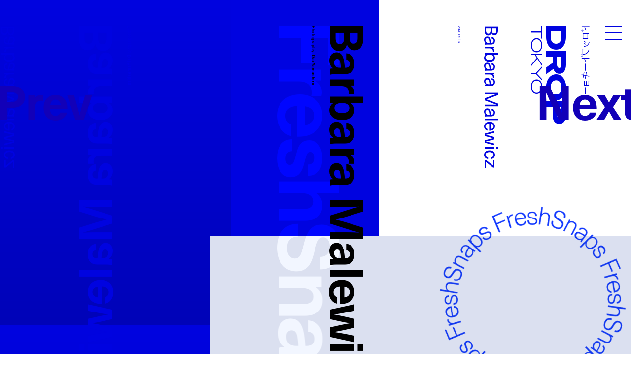

--- FILE ---
content_type: text/html; charset=UTF-8
request_url: https://droptokyo.com/freshsnaps/273233/
body_size: 6205
content:

	<!doctype html>
<html lang="ja" class="no-js" data-tablet="0">
<head>
		<!-- Google Tag Manager -->
	<script>(function(w,d,s,l,i){w[l]=w[l]||[];w[l].push({'gtm.start':
	new Date().getTime(),event:'gtm.js'});var f=d.getElementsByTagName(s)[0],
	j=d.createElement(s),dl=l!='dataLayer'?'&l='+l:'';j.async=true;j.src=
	'https://www.googletagmanager.com/gtm.js?id='+i+dl;f.parentNode.insertBefore(j,f);
	})(window,document,'script','dataLayer','GTM-WVJPJJG');</script>
	<!-- End Google Tag Manager -->
	
	<meta charset="utf-8">
	<meta http-equiv="X-UA-Compatible" content="IE=edge">
	<meta name="viewport" content="width=device-width,initial-scale=1.0,user-scalable=no">
	<meta name="format-detection" content="telephone=no">

	<title>BARBARA MALEWICZ - PARIS | FreshSnaps | Droptokyo</title>

	<meta name="description" content="ストリートから生まれるファッションストーリー / Fashion stories meet the streets">

	<meta property="og:title" content="BARBARA MALEWICZ - PARIS | FreshSnaps | Droptokyo">
	<meta property="og:type" content="article">
	<meta property="og:url" content="https://droptokyo.com/freshsnaps/273233/">
	<meta property="og:image" content="https://static.droptokyo.com/wp-content/uploads/2020/08/26030115/h51.jpg">
	<meta property="og:description" content="ストリートから生まれるファッションストーリー / Fashion stories meet the streets">
	<meta property="og:site_name" content="Droptokyo">
	<meta property="og:locale" content="ja_JP">


	<meta name="twitter:card" content="summary_large_image">
	<meta name="twitter:site" content="@Droptokyo">
	<meta name="twitter:title" content="BARBARA MALEWICZ - PARIS | FreshSnaps | Droptokyo">
	<meta name="twitter:description" content="ストリートから生まれるファッションストーリー / Fashion stories meet the streets">
	<meta name="twitter:url" content="https://droptokyo.com/freshsnaps/273233/">
	<meta name="twitter:image" content="https://static.droptokyo.com/wp-content/uploads/2020/08/26030115/h51.jpg">

	<!-- preconnect -->
	<link rel="preconnect" href="https://use.typekit.net/" crossorigin>
	<link rel="preconnect" href="https://www.youtube.com/" crossorigin>

	<!-- Adobe Fonts -->
	<link rel="stylesheet" href="https://use.typekit.net/krm2gbd.css">

	<!-- favicon -->
	<link rel="shortcut icon" type="image/vnd.microsoft.icon" href="https://droptokyo.com/favicon.ico">
	<link rel="icon" type="image/vnd.microsoft.icon" href="https://droptokyo.com/favicon.ico">

	<!-- Apple -->
	<meta name="apple-mobile-web-app-title" content="Droptokyo">
	<link rel="apple-touch-icon" href="https://droptokyo.com/wp-content/themes/droptokyo/assets/images/touch/apple-touch-icon-57x57.png" sizes="57x57">
	<link rel="apple-touch-icon" href="https://droptokyo.com/wp-content/themes/droptokyo/assets/images/touch/apple-touch-icon-60x60.png" sizes="60x60">
	<link rel="apple-touch-icon" href="https://droptokyo.com/wp-content/themes/droptokyo/assets/images/touch/apple-touch-icon-72x72.png" sizes="72x72">
	<link rel="apple-touch-icon" href="https://droptokyo.com/wp-content/themes/droptokyo/assets/images/touch/apple-touch-icon-76x76.png" sizes="76x76">
	<link rel="apple-touch-icon" href="https://droptokyo.com/wp-content/themes/droptokyo/assets/images/touch/apple-touch-icon-114x114.png" sizes="114x114">
	<link rel="apple-touch-icon" href="https://droptokyo.com/wp-content/themes/droptokyo/assets/images/touch/apple-touch-icon-120x120.png" sizes="120x120">
	<link rel="apple-touch-icon" href="https://droptokyo.com/wp-content/themes/droptokyo/assets/images/touch/apple-touch-icon-144x144.png" sizes="144x144">
	<link rel="apple-touch-icon" href="https://droptokyo.com/wp-content/themes/droptokyo/assets/images/touch/apple-touch-icon-152x152.png" sizes="152x152">
	<link rel="apple-touch-icon" href="https://droptokyo.com/wp-content/themes/droptokyo/assets/images/touch/apple-touch-icon-180x180.png" sizes="180x180">

	<!-- Android -->
	<link rel="manifest" href="https://droptokyo.com/manifest.webmanifest">

	<!-- Windows -->
	<meta name="msapplication-square70x70logo"   content="https://droptokyo.com/wp-content/themes/droptokyo/assets/images/touch/site-tile-70x70.png">
	<meta name="msapplication-square150x150logo" content="https://droptokyo.com/wp-content/themes/droptokyo/assets/images/touch/site-tile-150x150.png">
	<meta name="msapplication-wide310x150logo"   content="https://droptokyo.com/wp-content/themes/droptokyo/assets/images/touch/site-tile-310x150.png">
	<meta name="msapplication-square310x310logo" content="https://droptokyo.com/wp-content/themes/droptokyo/assets/images/touch/site-tile-310x310.png">
	<meta name="msapplication-TileColor"         content="#ffffff">

<meta name='robots' content='max-image-preview:large' />
<style id='classic-theme-styles-inline-css' type='text/css'>
/*! This file is auto-generated */
.wp-block-button__link{color:#fff;background-color:#32373c;border-radius:9999px;box-shadow:none;text-decoration:none;padding:calc(.667em + 2px) calc(1.333em + 2px);font-size:1.125em}.wp-block-file__button{background:#32373c;color:#fff;text-decoration:none}
</style>
<link rel='stylesheet' id='core-css' href='https://droptokyo.com/wp-content/themes/droptokyo/assets/css/core.css?ver=1724162191' type='text/css' media='all' />

		<!-- theme -->
	<meta name="theme-color" content="#0003e0">

	<style>
		:root {
			--color-text: #000000;
			--color-accent: #d4ddff;
			--color-background: #0003e0;
			--color-text-adjusted: #ffffff;
			--color-accent-adjusted: #adbfff;
			--color-background-adjusted: #0003b8;

			--color-menu: #000000;
			--color-menu-shadow: #ffffff;

			--color-text--neighbor: #000000;
			--color-accent--neighbor: #0e0091;
			--color-background--neighbor: #1138fe;
			--color-text-adjusted--neighbor: #ffffff;
			--color-accent-adjusted--neighbor: #1200b8;
			--color-background-adjusted--neighbor: #0127e4;
		}
	</style>
	
	<script src="https://cdnjs.cloudflare.com/ajax/libs/modernizr/2.8.3/modernizr.min.js"></script>
</head>
<body class="" data-debug="0">
	<div id="pagetop"></div>

		<!-- Google Tag Manager (noscript) -->
	<noscript><iframe src="https://www.googletagmanager.com/ns.html?id=GTM-WVJPJJG"
	height="0" width="0" style="display:none;visibility:hidden"></iframe></noscript>
	<!-- End Google Tag Manager (noscript) -->
	
	<div class="p-superwrapper">
		<div class="p-supercontainer">

			<header
	id="gh"
	class="p-gh"
	data-pagetype="single"
	data-posttype="freshsnaps"
	data-postcategory=""
>
	<div class="p-gh__main">
		<div class="l-wrapper">
			<div class="p-gh__container">
				<div class="p-gh__title">
					<div class="p-gh__title__container">
						<h2 class="p-gh__title__h">
							<span class="c-icon is-logo">Droptokyo</span>
							<span class="c-icon is-slogan">Discover the next new thing</span>
						</h2>
						<p class="p-gh__title__ja"><span>ドロップトーキョー</span></p>
					</div>
				</div>

				<div class="p-gh__ring">
					<div class="p-gh__ring__container">
						<svg class="p-posttype" viewBox="0 0 140 140">
							<defs>
								<mask id="mask">
									<path d="M70,21.9c26.6,0,48.1,21.5,48.1,48.1S96.6,118.1,70,118.1S21.8,96.5,21.9,70C21.8,43.3,43.5,21.8,70,21.9" />
								</mask>
							</defs>
							<g mask="url(#mask)">
								<use class="freshsnaps is-active" xlink:href="https://droptokyo.com/wp-content/themes/droptokyo/assets/images/circle.svg#freshsnaps" />
								<use class="justdropped " xlink:href="https://droptokyo.com/wp-content/themes/droptokyo/assets/images/circle.svg#justdropped" />
								<use class="wedrop " xlink:href="https://droptokyo.com/wp-content/themes/droptokyo/assets/images/circle.svg#wedrop" />
							</g>
						</svg>
					</div>
				</div>
			</div>
		</div>
	</div>

	<div class="p-gh__subtitle">
		<div class="l-wrapper">
			<div class="p-gh__subtitle__container">

				<div class="p-posttype-title">
					<div class="p-posttype-title__container">
												<h3 class="p-posttype-title__h">FreshSnaps</h3>
						<p class="p-posttype-title__description">Fashion stories meet the streets</p>
											</div>
				</div>

			</div>
		</div>
	</div>

	<div class="p-gn">
		<div class="p-gn__wrapper">
			<div class="p-gn__container">
				<div class="p-gn__box">
					<div class="l-wrapper">
						<div class="p-gn__right">
							<div class="p-gn__logo">
								<div><span class="c-icon c-icon--logo"></span></div>
								<p><span class="c-icon c-icon--copyright"></span></p>
							</div>

											<nav class="p-nav__main">
					<ul>
						<li><a class="p-nav__main__link has-unique-style " href="https://droptokyo.com" data-posttype="page"><span>Home</span></a></li><!--
						--><li><a class="p-nav__main__link has-unique-style is-active" href="https://droptokyo.com/freshsnaps/" data-posttype="freshsnaps"><span>FreshSnaps</span> </a></li><!--
						--><li><a class="p-nav__main__link has-unique-style " href="https://droptokyo.com/wedrop/" data-posttype="wedrop"><span>WeDrop</span> </a></li><!--
						--><li><a class="p-nav__main__link has-unique-style " href="https://droptokyo.com/justdropped/" data-posttype="justdropped"><span>JustDropped</span> </a></li>
					</ul>
					<form role="search" aria-label="Search" method="get" class="p-search__form" action="/">
						<label>
							<span class="p-nav__main__link p-search__title is-search"><span>Search</span></span>
							<input
								type="search"
								class="p-search__field"
								placeholder=""
								value=""
								name="s"
								size="100"
								data-search-url=https://droptokyo.com/search/							>
						</label>
						<button type="submit" disabled="disabled"><i class="c-icon c-icon--search"></i></button>
					</form>
				</nav>
										</div>

						<div class="p-gn__left">
							<div class="p-gn__left__container">
													<nav class="p-nav__sns">
						<ul class="c-sns-links">
							<li><a class="has-unique-style" href="https://www.instagram.com/drop_tokyo/" target="_blank" rel="external" data-type="instagram"><span class="c-icon">Instagram</span></a></li>							<li><a class="has-unique-style" href="https://twitter.com/Droptokyo" target="_blank" rel="external" data-type="twitter"><span class="c-icon">Twitter</span></a></li>							<li><a class="has-unique-style" href="https://www.facebook.com/DROPTOKYO/" target="_blank" rel="external" data-type="facebook"><span class="c-icon">Facebook</span></a></li>																				</ul>
					</nav>
																	<nav class="p-nav__sub">
					<ul>
						<li><a href="https://weekday.co.jp/" target="_blank" title="WEEKDAY | ウィークデー">運営会社</a></li><!--
						--><li><a href="https://droptokyo.com/about/#advertising">広告掲載</a></li><!--
						--><li><a href="https://droptokyo.com/contact/" data-barba-prevent="self">お問い合わせ</a></li><!--
						--><li><a href="https://droptokyo.com/about/#workwithus">求人</a></li><!--
						--><li><a href="https://droptokyo.com/about/#terms">利用規約</a></li><!--
						--><li><a href="https://droptokyo.com/about/#privacypolicy">プライバシーポリシー</a></li>
					</ul>
				</nav>
											</div>
						</div>
					</div>
				</div>
			</div>
		</div>
		<div class="l-wrapper">
			<div class="p-burger">
				<div class="p-burger__container">
					<div class="is-top"></div>
					<div class="is-middle"></div>
					<div class="is-bottom"></div>
				</div>
			</div>
		</div>
	</div>
</header>

<div class="p-page-box" data-barba="wrapper">

		<!-- CACHE: FALSE -->
		
	<div
		class="p-page is-single is-freshsnaps"
		data-post-id="273233"
		data-pagetype="single"
		data-posttype="freshsnaps"
		data-barba="container"
		data-barba-namespace="single"
		data-sponsored="0"
		data-page-colors='{"current":{"id":"23","text":"#000000","accent":"#d4ddff","background":"#0003e0","accent_r":212,"accent_g":221,"accent_b":255,"accent_h":227,"accent_s":100,"accent_l":92,"background_r":0,"background_g":3,"background_b":224,"background_h":239,"background_s":100,"background_l":44,"is_random":true,"text_adjusted":"#ffffff","menu":"#000000","accent_adjusted":"#adbfff","menu_shadow":"#ffffff","background_adjusted":"#0003b8"},"neighbor":{"id":"18","text":"#000000","accent":"#0e0091","background":"#1138fe","accent_r":14,"accent_g":0,"accent_b":145,"accent_h":246,"accent_s":100,"accent_l":28,"background_r":17,"background_g":56,"background_b":254,"background_h":230,"background_s":99,"background_l":53,"is_random":true,"text_adjusted":"#ffffff","accent_adjusted":"#1200b8","background_adjusted":"#0127e4"}}'
	>
		<main role="main">
			<nav class="p-pagenate" data-type="dir">
	<div class="p-pagenate__dirs">
		<div class="p-pagenate__dir p-pagenate__dir--prev">
			<a
				class=""
				href="https://droptokyo.com/freshsnaps/274219/"
				data-posttype="freshsnaps"
				data-type="single"
				data-dir="left"
				rel="prev"
							>
				<span class="c-icon c-icon--bracket_l"></span>Prev
			</a>
		</div>
		<div class="p-pagenate__dir p-pagenate__dir--next">
			<a
				class=""
				href="https://droptokyo.com/freshsnaps/274868/"
				data-posttype="freshsnaps"
				data-type="single"
				data-dir="right"
				rel="next"
							>
				<span class="c-icon c-icon--bracket_r"></span>Next
			</a>
		</div>
	</div>
</nav>

			
				<style>
					#article273233 {
						color: #000000;
					}

					#article273233 .p-article__title--ja {
						color: #0003e0;
					}

					#article273233 .p-article__title--en {
						color: #000000;
					}

					#article273233 .p-article__mirror .p-article__mirror__texts {
						color: #0003e0;
					}

					#article273233 .p-article__mirror .p-article__mirror__pictures {
						background-color: #0003e0;
					}

					#article273233 .p-article__mirror .p-article__mirror__pictures .p-article__mirror__picture .p-article__mirror__picture__container::before {
						background-color: #0003e0;
					}

					#article273233 .p-article__mirror .p-article__mirror__pictures .p-article__mirror__picture__veil {
						background: linear-gradient(to bottom, #0003e0 0%, #0003b8 100%);
					}

							#article273233 .c-content--picture .c-content__container,
		#article273233 .c-content--video .c-content__container,
		#article273233 .c-content--youtube .c-content__container,
		#article273233 .c-content--slide .c-content__container .swiper picture {
			background-color: hsl(227, 40%, 90%);
		}

		#article273233 .c-content--picture .c-content__veil {
			background-color: hsla(227, 30%, 80%, .65);
		}

		#article273233 .c-content--picture .c-content__veil > div{
			background-color: hsl(227, 40%, 90%);
		}

		#article273233 .c-content--video .c-content__volume > div {
			background-color: #0003e0;
		}

		#article273233 .c-tag {
			color: #000000;
			background-color: #adbfff;
		}
						</style>

				<article id="article273233" class="p-article p-article--freshsnaps">
					<div class="p-article__header">
						<div class="l-wrapper no-padding">
							<header class="p-article__title p-article__title--en">
								<div class="p-article__title__container">
												<div class="c-article-title--en">
				<h1 class="is-title" lang="en">Barbara Malewicz</h1>
				<div class="is-credit c-header-credit"><p>Photography: <b>Dai Yamashiro</b></p>
</div>			</div>
											</div>
							</header>

							<div class="p-article__title p-article__title--ja">
								<div class="p-article__title__container">
												<div class="c-article-title--ja">
				<p class="is-title"><span lang="ja">Barbara Malewicz</span></p>
							</div>
												<p class="p-article__title__time c-time"><time datetime="2020-09-16T10:01:43+09:00">2020.09.16</time></p>
								</div>
							</div>
						</div>
					</div>

					<div class="p-article__body">
						<div class="l-wrapper">
							<div class="p-article__contents">
													<figure class="c-content c-content--picture">
						<div class="c-content__container" style="aspect-ratio: 1600/2400;">
							<picture id="picture273234">
								<source data-srcset="https://static.droptokyo.com/wp-content/uploads/2020/08/26030108/h11.jpg" media="(min-width: 768px)">
								<img loading="lazy" src="https://droptokyo.com/wp-content/themes/droptokyo/assets/images/blank.png" data-src="https://static.droptokyo.com/wp-content/uploads/2020/08/26030108/h11-768x1152.jpg" alt="">
							</picture>
							<div class="c-content__veil"><div></div></div>
						</div>
					</figure>
										<figure class="c-content c-content--picture">
						<div class="c-content__container" style="aspect-ratio: 1600/2399;">
							<picture id="picture273236">
								<source data-srcset="https://static.droptokyo.com/wp-content/uploads/2020/08/26030112/h31.jpg" media="(min-width: 768px)">
								<img loading="lazy" src="https://droptokyo.com/wp-content/themes/droptokyo/assets/images/blank.png" data-src="https://static.droptokyo.com/wp-content/uploads/2020/08/26030112/h31-768x1152.jpg" alt="">
							</picture>
							<div class="c-content__veil"><div></div></div>
						</div>
					</figure>
												</div>
																<section class="p-article__terms">
										<ul>
																								<li><a class="c-tag" href="https://droptokyo.com/freshsnaps/tag/paris/">#PARIS</a></li>
																							</ul>
									</section>
																									<aside class="p-article__aside">
														<div id="aside_profiles" class="c-aside c-aside--profiles">
					<h3 class="c-aside__title">Profile</h3>
					<div class="c-aside__body">
						<p>Name: <b>Barbara Malewicz</b></p>
					</div>
				</div>
									<div id="aside0" class="c-aside c-aside--credit">
						<h3 class="c-aside__title">Staff</h3>
						<div class="c-aside__body">
							<p>Photography: <b>Dai Yamashiro</b></p>
						</div>
											</div>
														</aside>
															</div>
					</div>

					<div class="p-article__mirror">
						<div class="l-wrapper no-padding">
							<div class="p-article__mirror__container">

								<div class="p-article__mirror__pictures">
									<div class="p-article__mirror__pictures__wrapper">
										<div class="p-article__mirror__pictures__container">
																<figure class="p-article__mirror__picture" data-mirrored="1">
						<div class="p-article__mirror__picture__container" style="aspect-ratio: 1600/2399;">
							<picture id="picture273236">
								<source data-srcset="https://static.droptokyo.com/wp-content/uploads/2020/08/26030112/h31-768x1152.jpg" media="(min-width: 768px)">
								<img loading="lazy" src="https://droptokyo.com/wp-content/themes/droptokyo/assets/images/blank.png" data-src="https://static.droptokyo.com/wp-content/uploads/2020/08/26030112/h31-768x1152.jpg" alt="">
							</picture>
							<div class="p-article__mirror__picture__veil"></div>
						</div>
					</figure>
										<figure class="p-article__mirror__picture" data-mirrored="1">
						<div class="p-article__mirror__picture__container" style="aspect-ratio: 1600/2400;">
							<picture id="picture273234">
								<source data-srcset="https://static.droptokyo.com/wp-content/uploads/2020/08/26030108/h11-768x1152.jpg" media="(min-width: 768px)">
								<img loading="lazy" src="https://droptokyo.com/wp-content/themes/droptokyo/assets/images/blank.png" data-src="https://static.droptokyo.com/wp-content/uploads/2020/08/26030108/h11-768x1152.jpg" alt="">
							</picture>
							<div class="p-article__mirror__picture__veil"></div>
						</div>
					</figure>
															</div>
									</div>
								</div>

								<div class="p-article__mirror__texts">
									<div class="p-article__mirror__text p-article__mirror__text--ja">
										<div class="p-article__mirror__text__container">
														<div class="c-article-title--ja">
				<p class="is-title"><span lang="ja">Barbara Malewicz</span></p>
							</div>
													</div>
									</div>

									<div class="p-article__mirror__text p-article__mirror__text--en">
										<div class="p-article__mirror__text__container">
														<div class="c-article-title--en">
				<p class="is-title" lang="en">Barbara Malewicz</p>
				<div class="is-credit c-header-credit"><p>Photography: <b>Dai Yamashiro</b></p>
</div>			</div>
													</div>
									</div>
								</div>

							</div>
						</div>
					</div>
				</article>

				<div class="p-ad-area p-ad-area--banner" data-ad-type="banner" data-ad-position="lower"></div>

					</main>
	</div>


</div>

			<div class="p-pagetop-link">
	<a id="pageTopTrigger" href="#pagetop" data-barba-prevent="self"><span class="c-icon c-icon--bracket_t"></span>Page <span class="u-br u-br--sp"></span>Top</a>
</div>

<footer id="gf" class="p-gf">
	<div class="l-wrapper">
		<div class="p-gf__logo">
			<p><span class="is-logo"><i class="c-icon">Droptokyo</i></span> is a fashion media outlet that has evolved along with the streets of Tokyo since its launch in 2007. As being a part of the community in Tokyo, a city is the unparalleled epicenter of the trends for the world, <i class="u-br u-br--sp"></i>Droptokyo continues to document the ever-changing streets. At the core of Droptokyo, we have a forward-looking vision and a mission to support the further development of Tokyo’s fashion culture. <i class="u-br u-br--sp"></i>As digital natives, we will jump over all borders and expand the circle of community from Tokyo to the world.</p>
		</div>

						<nav class="p-nav__main">
					<ul>
						<li><a class="p-nav__main__link has-unique-style " href="https://droptokyo.com" data-posttype="page"><span>Home</span></a></li><!--
						--><li><a class="p-nav__main__link has-unique-style is-active" href="https://droptokyo.com/freshsnaps/" data-posttype="freshsnaps"><span>FreshSnaps</span> </a></li><!--
						--><li><a class="p-nav__main__link has-unique-style " href="https://droptokyo.com/wedrop/" data-posttype="wedrop"><span>WeDrop</span> </a></li><!--
						--><li><a class="p-nav__main__link has-unique-style " href="https://droptokyo.com/justdropped/" data-posttype="justdropped"><span>JustDropped</span> </a></li>
					</ul>
					<form role="search" aria-label="Search" method="get" class="p-search__form" action="/">
						<label>
							<span class="p-nav__main__link p-search__title is-search"><span>Search</span></span>
							<input
								type="search"
								class="p-search__field"
								placeholder=""
								value=""
								name="s"
								size="100"
								data-search-url=https://droptokyo.com/search/							>
						</label>
						<button type="submit" disabled="disabled"><i class="c-icon c-icon--search"></i></button>
					</form>
				</nav>
											<nav class="p-nav__sns">
						<ul class="c-sns-links">
							<li><a class="has-unique-style" href="https://www.instagram.com/drop_tokyo/" target="_blank" rel="external" data-type="instagram"><span class="c-icon">Instagram</span></a></li>							<li><a class="has-unique-style" href="https://twitter.com/Droptokyo" target="_blank" rel="external" data-type="twitter"><span class="c-icon">Twitter</span></a></li>							<li><a class="has-unique-style" href="https://www.facebook.com/DROPTOKYO/" target="_blank" rel="external" data-type="facebook"><span class="c-icon">Facebook</span></a></li>																				</ul>
					</nav>
											<nav class="p-nav__sub">
					<ul>
						<li><a href="https://weekday.co.jp/" target="_blank" title="WEEKDAY | ウィークデー">運営会社</a></li><!--
						--><li><a href="https://droptokyo.com/about/#advertising">広告掲載</a></li><!--
						--><li><a href="https://droptokyo.com/contact/" data-barba-prevent="self">お問い合わせ</a></li><!--
						--><li><a href="https://droptokyo.com/about/#workwithus">求人</a></li><!--
						--><li><a href="https://droptokyo.com/about/#terms">利用規約</a></li><!--
						--><li><a href="https://droptokyo.com/about/#privacypolicy">プライバシーポリシー</a></li>
					</ul>
				</nav>
				
		<p class="p-gf__copyright"><span class="c-icon">©︎Droptokyo All Rights Reserved.</span></p>
	</div>
</footer>

<div class="p-ad-area p-ad-area--interstitial" data-ad-type="interstitial"></div>

		</div>
	</div>

	<div id="veil"></div>

<!-- Global Variables -->
<script>
	window.ga_tracking_id = 'GTM-WVJPJJG';

	window.droptokyo = {
		template_path: 'https://droptokyo.com/wp-content/themes/droptokyo',
		posttypes: {"freshsnaps":{"display":"FreshSnaps","emoji":"","description_ja":"\u30b9\u30c8\u30ea\u30fc\u30c8\u304b\u3089\u751f\u307e\u308c\u308b\u30d5\u30a1\u30c3\u30b7\u30e7\u30f3\u30b9\u30c8\u30fc\u30ea\u30fc","description_en":"Fashion stories meet the streets"},"justdropped":{"display":"JustDropped","emoji":"","description_ja":"\u6700\u65b0\u30cb\u30e5\u30fc\u30b9\u304b\u3089\u30a4\u30d9\u30f3\u30c8\u30b9\u30ca\u30c3\u30d7\u307e\u3067","description_en":"From latest news to event photos"},"wedrop":{"display":"WeDrop","emoji":"","description_ja":"\u30b3\u30df\u30e5\u30cb\u30c6\u30a3\u306e\u6c17\u306b\u306a\u308b\u9854\u3092\u30d4\u30c3\u30af\u30a2\u30c3\u30d7","description_en":"Introducing new faces from our community"}}	}
</script>

<script type="text/javascript" src="https://www.google.com/recaptcha/api.js?render=6LdfToUiAAAAADo_nP277yxLh-x9sExxgadKi-8T&amp;ver=3.0" id="google-recaptcha-js"></script>
<script type="text/javascript" src="https://droptokyo.com/wp-includes/js/dist/vendor/wp-polyfill.min.js?ver=3.15.0" id="wp-polyfill-js"></script>
<script type="text/javascript" id="wpcf7-recaptcha-js-extra">
/* <![CDATA[ */
var wpcf7_recaptcha = {"sitekey":"6LdfToUiAAAAADo_nP277yxLh-x9sExxgadKi-8T","actions":{"homepage":"homepage","contactform":"contactform"}};
/* ]]> */
</script>
<script type="text/javascript" src="https://droptokyo.com/wp-content/plugins/contact-form-7/modules/recaptcha/index.js?ver=5.9.8" id="wpcf7-recaptcha-js"></script>
<script type="text/javascript" src="https://code.jquery.com/jquery-3.4.1.min.js" id="jquery-js"></script>
<script type="text/javascript" src="https://droptokyo.com/wp-content/themes/droptokyo/assets/js/plugins.min.js?ver=1724162194" id="plugins-js"></script>
<script type="text/javascript" src="https://droptokyo.com/wp-content/themes/droptokyo/assets/php/ads.php?ver=1768774429" id="ads-js"></script>
<script type="text/javascript" id="core-js-extra">
/* <![CDATA[ */
var droptokyo_ajax = {"ajax_url":"https:\/\/droptokyo.com\/wp-admin\/admin-ajax.php","check_nonce":"255d9f90d7"};
/* ]]> */
</script>
<script type="text/javascript" src="https://droptokyo.com/wp-content/themes/droptokyo/assets/js/core.min.js?ver=1724162194" id="core-js"></script>

<!-- Adobe Fonts -->
<script>
	(function(d) {
		var config = {
			kitId: 'igj5ooq',
			scriptTimeout: 3000,
			async: true
		},
		h=d.documentElement,t=setTimeout(function(){h.className=h.className.replace(/\bwf-loading\b/g,"")+" wf-inactive";},config.scriptTimeout),tk=d.createElement("script"),f=false,s=d.getElementsByTagName("script")[0],a;h.className+=" wf-loading";tk.src='https://use.typekit.net/'+config.kitId+'.js';tk.async=true;tk.onload=tk.onreadystatechange=function(){a=this.readyState;if(f||a&&a!="complete"&&a!="loaded")return;f=true;clearTimeout(t);try{Typekit.load(config)}catch(e){}};s.parentNode.insertBefore(tk,s)
	})(document);
</script>

</body>
</html>


--- FILE ---
content_type: text/html; charset=utf-8
request_url: https://www.google.com/recaptcha/api2/anchor?ar=1&k=6LdfToUiAAAAADo_nP277yxLh-x9sExxgadKi-8T&co=aHR0cHM6Ly9kcm9wdG9reW8uY29tOjQ0Mw..&hl=en&v=PoyoqOPhxBO7pBk68S4YbpHZ&size=invisible&anchor-ms=20000&execute-ms=30000&cb=hkjuxxon099g
body_size: 48648
content:
<!DOCTYPE HTML><html dir="ltr" lang="en"><head><meta http-equiv="Content-Type" content="text/html; charset=UTF-8">
<meta http-equiv="X-UA-Compatible" content="IE=edge">
<title>reCAPTCHA</title>
<style type="text/css">
/* cyrillic-ext */
@font-face {
  font-family: 'Roboto';
  font-style: normal;
  font-weight: 400;
  font-stretch: 100%;
  src: url(//fonts.gstatic.com/s/roboto/v48/KFO7CnqEu92Fr1ME7kSn66aGLdTylUAMa3GUBHMdazTgWw.woff2) format('woff2');
  unicode-range: U+0460-052F, U+1C80-1C8A, U+20B4, U+2DE0-2DFF, U+A640-A69F, U+FE2E-FE2F;
}
/* cyrillic */
@font-face {
  font-family: 'Roboto';
  font-style: normal;
  font-weight: 400;
  font-stretch: 100%;
  src: url(//fonts.gstatic.com/s/roboto/v48/KFO7CnqEu92Fr1ME7kSn66aGLdTylUAMa3iUBHMdazTgWw.woff2) format('woff2');
  unicode-range: U+0301, U+0400-045F, U+0490-0491, U+04B0-04B1, U+2116;
}
/* greek-ext */
@font-face {
  font-family: 'Roboto';
  font-style: normal;
  font-weight: 400;
  font-stretch: 100%;
  src: url(//fonts.gstatic.com/s/roboto/v48/KFO7CnqEu92Fr1ME7kSn66aGLdTylUAMa3CUBHMdazTgWw.woff2) format('woff2');
  unicode-range: U+1F00-1FFF;
}
/* greek */
@font-face {
  font-family: 'Roboto';
  font-style: normal;
  font-weight: 400;
  font-stretch: 100%;
  src: url(//fonts.gstatic.com/s/roboto/v48/KFO7CnqEu92Fr1ME7kSn66aGLdTylUAMa3-UBHMdazTgWw.woff2) format('woff2');
  unicode-range: U+0370-0377, U+037A-037F, U+0384-038A, U+038C, U+038E-03A1, U+03A3-03FF;
}
/* math */
@font-face {
  font-family: 'Roboto';
  font-style: normal;
  font-weight: 400;
  font-stretch: 100%;
  src: url(//fonts.gstatic.com/s/roboto/v48/KFO7CnqEu92Fr1ME7kSn66aGLdTylUAMawCUBHMdazTgWw.woff2) format('woff2');
  unicode-range: U+0302-0303, U+0305, U+0307-0308, U+0310, U+0312, U+0315, U+031A, U+0326-0327, U+032C, U+032F-0330, U+0332-0333, U+0338, U+033A, U+0346, U+034D, U+0391-03A1, U+03A3-03A9, U+03B1-03C9, U+03D1, U+03D5-03D6, U+03F0-03F1, U+03F4-03F5, U+2016-2017, U+2034-2038, U+203C, U+2040, U+2043, U+2047, U+2050, U+2057, U+205F, U+2070-2071, U+2074-208E, U+2090-209C, U+20D0-20DC, U+20E1, U+20E5-20EF, U+2100-2112, U+2114-2115, U+2117-2121, U+2123-214F, U+2190, U+2192, U+2194-21AE, U+21B0-21E5, U+21F1-21F2, U+21F4-2211, U+2213-2214, U+2216-22FF, U+2308-230B, U+2310, U+2319, U+231C-2321, U+2336-237A, U+237C, U+2395, U+239B-23B7, U+23D0, U+23DC-23E1, U+2474-2475, U+25AF, U+25B3, U+25B7, U+25BD, U+25C1, U+25CA, U+25CC, U+25FB, U+266D-266F, U+27C0-27FF, U+2900-2AFF, U+2B0E-2B11, U+2B30-2B4C, U+2BFE, U+3030, U+FF5B, U+FF5D, U+1D400-1D7FF, U+1EE00-1EEFF;
}
/* symbols */
@font-face {
  font-family: 'Roboto';
  font-style: normal;
  font-weight: 400;
  font-stretch: 100%;
  src: url(//fonts.gstatic.com/s/roboto/v48/KFO7CnqEu92Fr1ME7kSn66aGLdTylUAMaxKUBHMdazTgWw.woff2) format('woff2');
  unicode-range: U+0001-000C, U+000E-001F, U+007F-009F, U+20DD-20E0, U+20E2-20E4, U+2150-218F, U+2190, U+2192, U+2194-2199, U+21AF, U+21E6-21F0, U+21F3, U+2218-2219, U+2299, U+22C4-22C6, U+2300-243F, U+2440-244A, U+2460-24FF, U+25A0-27BF, U+2800-28FF, U+2921-2922, U+2981, U+29BF, U+29EB, U+2B00-2BFF, U+4DC0-4DFF, U+FFF9-FFFB, U+10140-1018E, U+10190-1019C, U+101A0, U+101D0-101FD, U+102E0-102FB, U+10E60-10E7E, U+1D2C0-1D2D3, U+1D2E0-1D37F, U+1F000-1F0FF, U+1F100-1F1AD, U+1F1E6-1F1FF, U+1F30D-1F30F, U+1F315, U+1F31C, U+1F31E, U+1F320-1F32C, U+1F336, U+1F378, U+1F37D, U+1F382, U+1F393-1F39F, U+1F3A7-1F3A8, U+1F3AC-1F3AF, U+1F3C2, U+1F3C4-1F3C6, U+1F3CA-1F3CE, U+1F3D4-1F3E0, U+1F3ED, U+1F3F1-1F3F3, U+1F3F5-1F3F7, U+1F408, U+1F415, U+1F41F, U+1F426, U+1F43F, U+1F441-1F442, U+1F444, U+1F446-1F449, U+1F44C-1F44E, U+1F453, U+1F46A, U+1F47D, U+1F4A3, U+1F4B0, U+1F4B3, U+1F4B9, U+1F4BB, U+1F4BF, U+1F4C8-1F4CB, U+1F4D6, U+1F4DA, U+1F4DF, U+1F4E3-1F4E6, U+1F4EA-1F4ED, U+1F4F7, U+1F4F9-1F4FB, U+1F4FD-1F4FE, U+1F503, U+1F507-1F50B, U+1F50D, U+1F512-1F513, U+1F53E-1F54A, U+1F54F-1F5FA, U+1F610, U+1F650-1F67F, U+1F687, U+1F68D, U+1F691, U+1F694, U+1F698, U+1F6AD, U+1F6B2, U+1F6B9-1F6BA, U+1F6BC, U+1F6C6-1F6CF, U+1F6D3-1F6D7, U+1F6E0-1F6EA, U+1F6F0-1F6F3, U+1F6F7-1F6FC, U+1F700-1F7FF, U+1F800-1F80B, U+1F810-1F847, U+1F850-1F859, U+1F860-1F887, U+1F890-1F8AD, U+1F8B0-1F8BB, U+1F8C0-1F8C1, U+1F900-1F90B, U+1F93B, U+1F946, U+1F984, U+1F996, U+1F9E9, U+1FA00-1FA6F, U+1FA70-1FA7C, U+1FA80-1FA89, U+1FA8F-1FAC6, U+1FACE-1FADC, U+1FADF-1FAE9, U+1FAF0-1FAF8, U+1FB00-1FBFF;
}
/* vietnamese */
@font-face {
  font-family: 'Roboto';
  font-style: normal;
  font-weight: 400;
  font-stretch: 100%;
  src: url(//fonts.gstatic.com/s/roboto/v48/KFO7CnqEu92Fr1ME7kSn66aGLdTylUAMa3OUBHMdazTgWw.woff2) format('woff2');
  unicode-range: U+0102-0103, U+0110-0111, U+0128-0129, U+0168-0169, U+01A0-01A1, U+01AF-01B0, U+0300-0301, U+0303-0304, U+0308-0309, U+0323, U+0329, U+1EA0-1EF9, U+20AB;
}
/* latin-ext */
@font-face {
  font-family: 'Roboto';
  font-style: normal;
  font-weight: 400;
  font-stretch: 100%;
  src: url(//fonts.gstatic.com/s/roboto/v48/KFO7CnqEu92Fr1ME7kSn66aGLdTylUAMa3KUBHMdazTgWw.woff2) format('woff2');
  unicode-range: U+0100-02BA, U+02BD-02C5, U+02C7-02CC, U+02CE-02D7, U+02DD-02FF, U+0304, U+0308, U+0329, U+1D00-1DBF, U+1E00-1E9F, U+1EF2-1EFF, U+2020, U+20A0-20AB, U+20AD-20C0, U+2113, U+2C60-2C7F, U+A720-A7FF;
}
/* latin */
@font-face {
  font-family: 'Roboto';
  font-style: normal;
  font-weight: 400;
  font-stretch: 100%;
  src: url(//fonts.gstatic.com/s/roboto/v48/KFO7CnqEu92Fr1ME7kSn66aGLdTylUAMa3yUBHMdazQ.woff2) format('woff2');
  unicode-range: U+0000-00FF, U+0131, U+0152-0153, U+02BB-02BC, U+02C6, U+02DA, U+02DC, U+0304, U+0308, U+0329, U+2000-206F, U+20AC, U+2122, U+2191, U+2193, U+2212, U+2215, U+FEFF, U+FFFD;
}
/* cyrillic-ext */
@font-face {
  font-family: 'Roboto';
  font-style: normal;
  font-weight: 500;
  font-stretch: 100%;
  src: url(//fonts.gstatic.com/s/roboto/v48/KFO7CnqEu92Fr1ME7kSn66aGLdTylUAMa3GUBHMdazTgWw.woff2) format('woff2');
  unicode-range: U+0460-052F, U+1C80-1C8A, U+20B4, U+2DE0-2DFF, U+A640-A69F, U+FE2E-FE2F;
}
/* cyrillic */
@font-face {
  font-family: 'Roboto';
  font-style: normal;
  font-weight: 500;
  font-stretch: 100%;
  src: url(//fonts.gstatic.com/s/roboto/v48/KFO7CnqEu92Fr1ME7kSn66aGLdTylUAMa3iUBHMdazTgWw.woff2) format('woff2');
  unicode-range: U+0301, U+0400-045F, U+0490-0491, U+04B0-04B1, U+2116;
}
/* greek-ext */
@font-face {
  font-family: 'Roboto';
  font-style: normal;
  font-weight: 500;
  font-stretch: 100%;
  src: url(//fonts.gstatic.com/s/roboto/v48/KFO7CnqEu92Fr1ME7kSn66aGLdTylUAMa3CUBHMdazTgWw.woff2) format('woff2');
  unicode-range: U+1F00-1FFF;
}
/* greek */
@font-face {
  font-family: 'Roboto';
  font-style: normal;
  font-weight: 500;
  font-stretch: 100%;
  src: url(//fonts.gstatic.com/s/roboto/v48/KFO7CnqEu92Fr1ME7kSn66aGLdTylUAMa3-UBHMdazTgWw.woff2) format('woff2');
  unicode-range: U+0370-0377, U+037A-037F, U+0384-038A, U+038C, U+038E-03A1, U+03A3-03FF;
}
/* math */
@font-face {
  font-family: 'Roboto';
  font-style: normal;
  font-weight: 500;
  font-stretch: 100%;
  src: url(//fonts.gstatic.com/s/roboto/v48/KFO7CnqEu92Fr1ME7kSn66aGLdTylUAMawCUBHMdazTgWw.woff2) format('woff2');
  unicode-range: U+0302-0303, U+0305, U+0307-0308, U+0310, U+0312, U+0315, U+031A, U+0326-0327, U+032C, U+032F-0330, U+0332-0333, U+0338, U+033A, U+0346, U+034D, U+0391-03A1, U+03A3-03A9, U+03B1-03C9, U+03D1, U+03D5-03D6, U+03F0-03F1, U+03F4-03F5, U+2016-2017, U+2034-2038, U+203C, U+2040, U+2043, U+2047, U+2050, U+2057, U+205F, U+2070-2071, U+2074-208E, U+2090-209C, U+20D0-20DC, U+20E1, U+20E5-20EF, U+2100-2112, U+2114-2115, U+2117-2121, U+2123-214F, U+2190, U+2192, U+2194-21AE, U+21B0-21E5, U+21F1-21F2, U+21F4-2211, U+2213-2214, U+2216-22FF, U+2308-230B, U+2310, U+2319, U+231C-2321, U+2336-237A, U+237C, U+2395, U+239B-23B7, U+23D0, U+23DC-23E1, U+2474-2475, U+25AF, U+25B3, U+25B7, U+25BD, U+25C1, U+25CA, U+25CC, U+25FB, U+266D-266F, U+27C0-27FF, U+2900-2AFF, U+2B0E-2B11, U+2B30-2B4C, U+2BFE, U+3030, U+FF5B, U+FF5D, U+1D400-1D7FF, U+1EE00-1EEFF;
}
/* symbols */
@font-face {
  font-family: 'Roboto';
  font-style: normal;
  font-weight: 500;
  font-stretch: 100%;
  src: url(//fonts.gstatic.com/s/roboto/v48/KFO7CnqEu92Fr1ME7kSn66aGLdTylUAMaxKUBHMdazTgWw.woff2) format('woff2');
  unicode-range: U+0001-000C, U+000E-001F, U+007F-009F, U+20DD-20E0, U+20E2-20E4, U+2150-218F, U+2190, U+2192, U+2194-2199, U+21AF, U+21E6-21F0, U+21F3, U+2218-2219, U+2299, U+22C4-22C6, U+2300-243F, U+2440-244A, U+2460-24FF, U+25A0-27BF, U+2800-28FF, U+2921-2922, U+2981, U+29BF, U+29EB, U+2B00-2BFF, U+4DC0-4DFF, U+FFF9-FFFB, U+10140-1018E, U+10190-1019C, U+101A0, U+101D0-101FD, U+102E0-102FB, U+10E60-10E7E, U+1D2C0-1D2D3, U+1D2E0-1D37F, U+1F000-1F0FF, U+1F100-1F1AD, U+1F1E6-1F1FF, U+1F30D-1F30F, U+1F315, U+1F31C, U+1F31E, U+1F320-1F32C, U+1F336, U+1F378, U+1F37D, U+1F382, U+1F393-1F39F, U+1F3A7-1F3A8, U+1F3AC-1F3AF, U+1F3C2, U+1F3C4-1F3C6, U+1F3CA-1F3CE, U+1F3D4-1F3E0, U+1F3ED, U+1F3F1-1F3F3, U+1F3F5-1F3F7, U+1F408, U+1F415, U+1F41F, U+1F426, U+1F43F, U+1F441-1F442, U+1F444, U+1F446-1F449, U+1F44C-1F44E, U+1F453, U+1F46A, U+1F47D, U+1F4A3, U+1F4B0, U+1F4B3, U+1F4B9, U+1F4BB, U+1F4BF, U+1F4C8-1F4CB, U+1F4D6, U+1F4DA, U+1F4DF, U+1F4E3-1F4E6, U+1F4EA-1F4ED, U+1F4F7, U+1F4F9-1F4FB, U+1F4FD-1F4FE, U+1F503, U+1F507-1F50B, U+1F50D, U+1F512-1F513, U+1F53E-1F54A, U+1F54F-1F5FA, U+1F610, U+1F650-1F67F, U+1F687, U+1F68D, U+1F691, U+1F694, U+1F698, U+1F6AD, U+1F6B2, U+1F6B9-1F6BA, U+1F6BC, U+1F6C6-1F6CF, U+1F6D3-1F6D7, U+1F6E0-1F6EA, U+1F6F0-1F6F3, U+1F6F7-1F6FC, U+1F700-1F7FF, U+1F800-1F80B, U+1F810-1F847, U+1F850-1F859, U+1F860-1F887, U+1F890-1F8AD, U+1F8B0-1F8BB, U+1F8C0-1F8C1, U+1F900-1F90B, U+1F93B, U+1F946, U+1F984, U+1F996, U+1F9E9, U+1FA00-1FA6F, U+1FA70-1FA7C, U+1FA80-1FA89, U+1FA8F-1FAC6, U+1FACE-1FADC, U+1FADF-1FAE9, U+1FAF0-1FAF8, U+1FB00-1FBFF;
}
/* vietnamese */
@font-face {
  font-family: 'Roboto';
  font-style: normal;
  font-weight: 500;
  font-stretch: 100%;
  src: url(//fonts.gstatic.com/s/roboto/v48/KFO7CnqEu92Fr1ME7kSn66aGLdTylUAMa3OUBHMdazTgWw.woff2) format('woff2');
  unicode-range: U+0102-0103, U+0110-0111, U+0128-0129, U+0168-0169, U+01A0-01A1, U+01AF-01B0, U+0300-0301, U+0303-0304, U+0308-0309, U+0323, U+0329, U+1EA0-1EF9, U+20AB;
}
/* latin-ext */
@font-face {
  font-family: 'Roboto';
  font-style: normal;
  font-weight: 500;
  font-stretch: 100%;
  src: url(//fonts.gstatic.com/s/roboto/v48/KFO7CnqEu92Fr1ME7kSn66aGLdTylUAMa3KUBHMdazTgWw.woff2) format('woff2');
  unicode-range: U+0100-02BA, U+02BD-02C5, U+02C7-02CC, U+02CE-02D7, U+02DD-02FF, U+0304, U+0308, U+0329, U+1D00-1DBF, U+1E00-1E9F, U+1EF2-1EFF, U+2020, U+20A0-20AB, U+20AD-20C0, U+2113, U+2C60-2C7F, U+A720-A7FF;
}
/* latin */
@font-face {
  font-family: 'Roboto';
  font-style: normal;
  font-weight: 500;
  font-stretch: 100%;
  src: url(//fonts.gstatic.com/s/roboto/v48/KFO7CnqEu92Fr1ME7kSn66aGLdTylUAMa3yUBHMdazQ.woff2) format('woff2');
  unicode-range: U+0000-00FF, U+0131, U+0152-0153, U+02BB-02BC, U+02C6, U+02DA, U+02DC, U+0304, U+0308, U+0329, U+2000-206F, U+20AC, U+2122, U+2191, U+2193, U+2212, U+2215, U+FEFF, U+FFFD;
}
/* cyrillic-ext */
@font-face {
  font-family: 'Roboto';
  font-style: normal;
  font-weight: 900;
  font-stretch: 100%;
  src: url(//fonts.gstatic.com/s/roboto/v48/KFO7CnqEu92Fr1ME7kSn66aGLdTylUAMa3GUBHMdazTgWw.woff2) format('woff2');
  unicode-range: U+0460-052F, U+1C80-1C8A, U+20B4, U+2DE0-2DFF, U+A640-A69F, U+FE2E-FE2F;
}
/* cyrillic */
@font-face {
  font-family: 'Roboto';
  font-style: normal;
  font-weight: 900;
  font-stretch: 100%;
  src: url(//fonts.gstatic.com/s/roboto/v48/KFO7CnqEu92Fr1ME7kSn66aGLdTylUAMa3iUBHMdazTgWw.woff2) format('woff2');
  unicode-range: U+0301, U+0400-045F, U+0490-0491, U+04B0-04B1, U+2116;
}
/* greek-ext */
@font-face {
  font-family: 'Roboto';
  font-style: normal;
  font-weight: 900;
  font-stretch: 100%;
  src: url(//fonts.gstatic.com/s/roboto/v48/KFO7CnqEu92Fr1ME7kSn66aGLdTylUAMa3CUBHMdazTgWw.woff2) format('woff2');
  unicode-range: U+1F00-1FFF;
}
/* greek */
@font-face {
  font-family: 'Roboto';
  font-style: normal;
  font-weight: 900;
  font-stretch: 100%;
  src: url(//fonts.gstatic.com/s/roboto/v48/KFO7CnqEu92Fr1ME7kSn66aGLdTylUAMa3-UBHMdazTgWw.woff2) format('woff2');
  unicode-range: U+0370-0377, U+037A-037F, U+0384-038A, U+038C, U+038E-03A1, U+03A3-03FF;
}
/* math */
@font-face {
  font-family: 'Roboto';
  font-style: normal;
  font-weight: 900;
  font-stretch: 100%;
  src: url(//fonts.gstatic.com/s/roboto/v48/KFO7CnqEu92Fr1ME7kSn66aGLdTylUAMawCUBHMdazTgWw.woff2) format('woff2');
  unicode-range: U+0302-0303, U+0305, U+0307-0308, U+0310, U+0312, U+0315, U+031A, U+0326-0327, U+032C, U+032F-0330, U+0332-0333, U+0338, U+033A, U+0346, U+034D, U+0391-03A1, U+03A3-03A9, U+03B1-03C9, U+03D1, U+03D5-03D6, U+03F0-03F1, U+03F4-03F5, U+2016-2017, U+2034-2038, U+203C, U+2040, U+2043, U+2047, U+2050, U+2057, U+205F, U+2070-2071, U+2074-208E, U+2090-209C, U+20D0-20DC, U+20E1, U+20E5-20EF, U+2100-2112, U+2114-2115, U+2117-2121, U+2123-214F, U+2190, U+2192, U+2194-21AE, U+21B0-21E5, U+21F1-21F2, U+21F4-2211, U+2213-2214, U+2216-22FF, U+2308-230B, U+2310, U+2319, U+231C-2321, U+2336-237A, U+237C, U+2395, U+239B-23B7, U+23D0, U+23DC-23E1, U+2474-2475, U+25AF, U+25B3, U+25B7, U+25BD, U+25C1, U+25CA, U+25CC, U+25FB, U+266D-266F, U+27C0-27FF, U+2900-2AFF, U+2B0E-2B11, U+2B30-2B4C, U+2BFE, U+3030, U+FF5B, U+FF5D, U+1D400-1D7FF, U+1EE00-1EEFF;
}
/* symbols */
@font-face {
  font-family: 'Roboto';
  font-style: normal;
  font-weight: 900;
  font-stretch: 100%;
  src: url(//fonts.gstatic.com/s/roboto/v48/KFO7CnqEu92Fr1ME7kSn66aGLdTylUAMaxKUBHMdazTgWw.woff2) format('woff2');
  unicode-range: U+0001-000C, U+000E-001F, U+007F-009F, U+20DD-20E0, U+20E2-20E4, U+2150-218F, U+2190, U+2192, U+2194-2199, U+21AF, U+21E6-21F0, U+21F3, U+2218-2219, U+2299, U+22C4-22C6, U+2300-243F, U+2440-244A, U+2460-24FF, U+25A0-27BF, U+2800-28FF, U+2921-2922, U+2981, U+29BF, U+29EB, U+2B00-2BFF, U+4DC0-4DFF, U+FFF9-FFFB, U+10140-1018E, U+10190-1019C, U+101A0, U+101D0-101FD, U+102E0-102FB, U+10E60-10E7E, U+1D2C0-1D2D3, U+1D2E0-1D37F, U+1F000-1F0FF, U+1F100-1F1AD, U+1F1E6-1F1FF, U+1F30D-1F30F, U+1F315, U+1F31C, U+1F31E, U+1F320-1F32C, U+1F336, U+1F378, U+1F37D, U+1F382, U+1F393-1F39F, U+1F3A7-1F3A8, U+1F3AC-1F3AF, U+1F3C2, U+1F3C4-1F3C6, U+1F3CA-1F3CE, U+1F3D4-1F3E0, U+1F3ED, U+1F3F1-1F3F3, U+1F3F5-1F3F7, U+1F408, U+1F415, U+1F41F, U+1F426, U+1F43F, U+1F441-1F442, U+1F444, U+1F446-1F449, U+1F44C-1F44E, U+1F453, U+1F46A, U+1F47D, U+1F4A3, U+1F4B0, U+1F4B3, U+1F4B9, U+1F4BB, U+1F4BF, U+1F4C8-1F4CB, U+1F4D6, U+1F4DA, U+1F4DF, U+1F4E3-1F4E6, U+1F4EA-1F4ED, U+1F4F7, U+1F4F9-1F4FB, U+1F4FD-1F4FE, U+1F503, U+1F507-1F50B, U+1F50D, U+1F512-1F513, U+1F53E-1F54A, U+1F54F-1F5FA, U+1F610, U+1F650-1F67F, U+1F687, U+1F68D, U+1F691, U+1F694, U+1F698, U+1F6AD, U+1F6B2, U+1F6B9-1F6BA, U+1F6BC, U+1F6C6-1F6CF, U+1F6D3-1F6D7, U+1F6E0-1F6EA, U+1F6F0-1F6F3, U+1F6F7-1F6FC, U+1F700-1F7FF, U+1F800-1F80B, U+1F810-1F847, U+1F850-1F859, U+1F860-1F887, U+1F890-1F8AD, U+1F8B0-1F8BB, U+1F8C0-1F8C1, U+1F900-1F90B, U+1F93B, U+1F946, U+1F984, U+1F996, U+1F9E9, U+1FA00-1FA6F, U+1FA70-1FA7C, U+1FA80-1FA89, U+1FA8F-1FAC6, U+1FACE-1FADC, U+1FADF-1FAE9, U+1FAF0-1FAF8, U+1FB00-1FBFF;
}
/* vietnamese */
@font-face {
  font-family: 'Roboto';
  font-style: normal;
  font-weight: 900;
  font-stretch: 100%;
  src: url(//fonts.gstatic.com/s/roboto/v48/KFO7CnqEu92Fr1ME7kSn66aGLdTylUAMa3OUBHMdazTgWw.woff2) format('woff2');
  unicode-range: U+0102-0103, U+0110-0111, U+0128-0129, U+0168-0169, U+01A0-01A1, U+01AF-01B0, U+0300-0301, U+0303-0304, U+0308-0309, U+0323, U+0329, U+1EA0-1EF9, U+20AB;
}
/* latin-ext */
@font-face {
  font-family: 'Roboto';
  font-style: normal;
  font-weight: 900;
  font-stretch: 100%;
  src: url(//fonts.gstatic.com/s/roboto/v48/KFO7CnqEu92Fr1ME7kSn66aGLdTylUAMa3KUBHMdazTgWw.woff2) format('woff2');
  unicode-range: U+0100-02BA, U+02BD-02C5, U+02C7-02CC, U+02CE-02D7, U+02DD-02FF, U+0304, U+0308, U+0329, U+1D00-1DBF, U+1E00-1E9F, U+1EF2-1EFF, U+2020, U+20A0-20AB, U+20AD-20C0, U+2113, U+2C60-2C7F, U+A720-A7FF;
}
/* latin */
@font-face {
  font-family: 'Roboto';
  font-style: normal;
  font-weight: 900;
  font-stretch: 100%;
  src: url(//fonts.gstatic.com/s/roboto/v48/KFO7CnqEu92Fr1ME7kSn66aGLdTylUAMa3yUBHMdazQ.woff2) format('woff2');
  unicode-range: U+0000-00FF, U+0131, U+0152-0153, U+02BB-02BC, U+02C6, U+02DA, U+02DC, U+0304, U+0308, U+0329, U+2000-206F, U+20AC, U+2122, U+2191, U+2193, U+2212, U+2215, U+FEFF, U+FFFD;
}

</style>
<link rel="stylesheet" type="text/css" href="https://www.gstatic.com/recaptcha/releases/PoyoqOPhxBO7pBk68S4YbpHZ/styles__ltr.css">
<script nonce="HaryFy6umsHOhnezYmCRdA" type="text/javascript">window['__recaptcha_api'] = 'https://www.google.com/recaptcha/api2/';</script>
<script type="text/javascript" src="https://www.gstatic.com/recaptcha/releases/PoyoqOPhxBO7pBk68S4YbpHZ/recaptcha__en.js" nonce="HaryFy6umsHOhnezYmCRdA">
      
    </script></head>
<body><div id="rc-anchor-alert" class="rc-anchor-alert"></div>
<input type="hidden" id="recaptcha-token" value="[base64]">
<script type="text/javascript" nonce="HaryFy6umsHOhnezYmCRdA">
      recaptcha.anchor.Main.init("[\x22ainput\x22,[\x22bgdata\x22,\x22\x22,\[base64]/[base64]/UltIKytdPWE6KGE8MjA0OD9SW0grK109YT4+NnwxOTI6KChhJjY0NTEyKT09NTUyOTYmJnErMTxoLmxlbmd0aCYmKGguY2hhckNvZGVBdChxKzEpJjY0NTEyKT09NTYzMjA/[base64]/MjU1OlI/[base64]/[base64]/[base64]/[base64]/[base64]/[base64]/[base64]/[base64]/[base64]/[base64]\x22,\[base64]\\u003d\x22,\x22ZmpJKMKgNMK4wosGKMOwPsORFsONw4TDi2bCmHzDnMKCwqrClsKKwrNibMOKwo7DjVcKAinCiwIAw6U5wrQMwpjCgnLCi8OHw43DmmlLwqrCqMONPS/Cn8ONw4xUwpLCgCt4w6xpwowPw4xvw4/DjsO6UMO2wqwXwolHFcKWAcOGWBjCl2bDjsOPcsK4fsK6wpFNw71QFcO7w7cowq5Mw5wGAsKAw7/CtcOGR1s5w68OwqzDuMOkI8Obw4XCg8KQwpdKwqHDlMK2w4vDhcOsGDckwrV/w606GB5Ow7JcKsOgFsOVwopewodawr3Cu8KOwr8sCMK+wqHCvsKsFVrDvcKPZC9Aw7trPk/[base64]/[base64]/Dll93w4NnfhnDisKDDsOYw7PDmiVqUjV2fMKQZsK6JwHCrcOPJsKhw5RPZMKtwo5fbMKPwp4BVmPDvcO2w7XCl8O/w7QrQxtEwrrDrE46c3zCpy0Hwq9rwrDDnXRkwqMLJTlUw4oqworDlcKyw7fDnSBkwoA4GcK0w4E7FsKOwr7Cu8KiRcKyw6AhdnMKw6DDg8OTax7Dv8Ksw55Yw5bDtkIYwpZxccKtworCkcK7KcKiCi/[base64]/Cpj1jNGHCrcOrFsOzw4VtwooAeMOEwovDqcK2RxPCuSdLw6PDrTnDuEswwqRRw4LCi18RbRo2w5PDmVtBwpDDisK6w5I8wq0Fw4DCvcKMcCQfJhbDi1VSRsOXF8OWc1rCt8O/XFpyw7fDgMOfw7/CtmfDlcK+T0AcwrZBwoPCrGzDiMOiw5PCkMKHwqbDrsKRwotyZcKoKGZvwrkxTnRNw5Akwr7Cm8O+w7NjBMK2bsOTOsKdSmLCo3LDvCILw4nCsMOHTic8d0zDuAJlCVDClsKrb0vDqgvDs03CtkwTw45YehvChMOqVsKBw7TDq8KUwp/[base64]/w5fDmMOZalTCvcKTdRNuelBvw5/[base64]/Dvx4TMg7CrsOFfMKmfcO3w7gvDcODfwPCinMNwprCjh7Dsl4zwoELw4dUKhUZEQHDpBbDjsOVAsOucBfDqcK2w5NwJxZow7nCnMKtVj/DkD9Hw7HCk8K2wobCkMK8W8KvIE11e1VfwpIqw6F5wopfw5XCpG7DkArDsBRNwpzDlkE6wpl+Ml4Aw4/[base64]/CtCd/[base64]/DpEYQwptOw7wcCGvDkMOSDMK1bsKtfcO/WcKjUcO3ZSh/BsKOecO/Z31iw47DnBPCtH/Cri/Cq2XDu1tKw5MGBcOIb1EHwrvDowBAJm/ChGIYwqTDvmrDisKYw4DCq2ocw6PCmSwtwpzCv8OkworDgMK4FEDCusKQGhcpwr57woFpwqrDr0LCmhzDq1RiYsKPw70mWMKLwqMOUl/DhsOCKQd5K8KlwozDpQLCl3cfE0FQw6fCqsOwQ8Ozw5lOwqtwwp9Bw5tkdsKGw4zDlMOfFA3DlMOgwr/CosOvEV3CkMKJw7zCilbDjjjDq8O1Qkc9ZMKxwpZkwpDDvADDusOqCcOxWjzDsC3DmcKKAMKfGRItwrsVaMOAw40HJcOgWw8lwqnDjsOWwqpEwoACR1jDo2sawqzDq8Khwo7DlcOewqkCPRXCjMKuEXMFwo3DhsK4FxEXcsO1wp3CgUnDlcOFfDdawr/Cn8O6GcKuSRPCisO/w73Cg8K5w7vDqD12w5N/A0h5w60WDxIyQCDDi8OKeHjCgBnCrXHDosO9KljCncKvEDfDgH/CmnlTIcOPw7HCrm/DuGMSHlnCsWTDisKbw7kbF0sEQsOiQ8KVwqnCh8OIKyrDpx/CncOOasOYwp7DvsKyUknDr17DrwBewqLChsK2MMKtYChEbH/Cs8KOAsOYDcK3HXPCs8KxE8KwSx3DnA3DisOZOsKQwqt7wo3CssOPw4jDiBEyGVPDry0Vw6nCt8OkTcKGwo/[base64]/[base64]/DmsKHw7AJwrzDmGvDksKdw4PDhzvDjsKKYcOaw4sOUn7CtsO2RjItw6Bhw4fCvsO3w7jCpMO1NMKlwrkbPSXCm8O9a8OgQcONa8Orwo3CsgfCqcOGw4nCjVVUNnYiw58VRwXCrsKNEHtBQmJgw4BYw7fCt8OSLDbCucOeEmfCoMOyw4rCnx/CiMKabMKjXsKowqdpwqA3w4rDkgfCj27CgMKDw7R8Uk1wIcOPwqTDu1zDtcKCJDDDs1FvwofCssOlwqMewqfChsOdwqXDkTTDrnUgCn/Dkj4JKMOUYcOzw4dLYMKKTMOFJWwdw7TCsMOGaCnCpcKyw7p8dF/CosKzw6UmwrtwNMOVCcOPCS7Clw57O8K/wrbDky1cDcOyDMOSwrMXGcOWw6MRBGhSwq10KDvCvMOGw50cRybDkix+PEjDtiskDMObwpXChgw4w47ChsKOw55QOcKAw7/Cs8OrFcOuw5vDuDvDjDIocMKXwq0Jw611D8KFwpE6ScKSw7fCunZPGDTDrDkuVDNYw4jCpmPCqsKzw4XDnVYMOMKdQTDCkkrDtjnDkhvDgjjDjMKEw5jDvw5RwqA+DMOgwo/CjEDChsKRcsOjw67DmyE7dG7Do8OewpPDsxQJFnLDvMKKdcKQw4Nww5TDmsKtAEzCs3PCpgXCqsK6wrzCv35lVsKbMsOtKcKjwqJswr/CvhbDv8OFw5U3BMK0QcKyY8KKf8K7w6Rdw4JvwrFtYsOPwq3DlMOZwo1RwrXDmcOaw6dfw45Gwr0/w5fDqF5Kw5gtw5zDs8K3wrXCoTfDun/Cj1PDhB/[base64]/Ck2IQeMOpw50IK3EkSnk/[base64]/DqXMOacOgwrbCggLDs38QwrPDh8OXw4fCnsKBAEnCt8KUwpggw7zCq8Ozw6bDtQXDssK/wqnDgQzChcOow7/CoiLCmcKEVhzDt8KnwovDhibDvg/DmFsIwrJnTcOLUsK9w7TCgCPCg8O3w7FZQsK6wrfCi8K5ZV0dw57DunLCrMKowoh7wpMcPcKXDsKcBsO3RwsAw45VJsKfwrPCpWnChlxMwrLCtsKBO8OZw7AsG8K/ZSRZwpJbwqUSOMKqNMK0QMOmWFN9wo/CtsOIPUAZR3dUOEoNcmTDrEEHKsO3A8O1woHDmcKFeBBBd8OPNCAoWsK/w4XDkjdMwoRXZxLCs0lofUzCnsKJw7TDnMKPXhPDnXcBHwDDnlDDucKqBGnClE85woPCg8Kfw7/DpyXDnRMpw5nCgsKkwqYnw5HCmcO9Y8OmVMKDw5jCt8O5Fz4fUF3CjMOML8KywpNWP8OzA1XDq8KiNsO5EUvDgXXClsO0w4bCtFbCksKgN8O0w5bCoxwzVGzCpz91wpfDssOeOMOiEMKmQ8Kpw7DDn1PCscOywoHCoMKtB2VOw5/Co8Ovw7bCixpxG8OMw5HClUpUwojDhcKuw5vDi8OVwpLDi8OFE8OlworCumzDrG3DtgoQw40Mw5fDvmUKwpfDlMOTw4zDqRJtQz9hJsOXRcK/G8OEeMONTlFGw5ddw5A2w4NQJVfDvSoKBcK1KsKbw68SwqjDk8Kgfn/CiEE4w65DwpjCm05rwo1nwr0UMkXDsgJ/Jk5iw73Ds8O6OcKKHHzDssO+wrhpw4vDucOZJcOjwoslw4gtZkQqwqRpKVPCpQ3CmCvClnLDsWbDvHJjw5zCiBPDscODw7zDoyXCi8OXVgJtwpFaw6MCw4/DqMObSxRkwrwrwq5zLcKKU8OVAMOxcXE2csK/bCvDk8OIU8KzUjpewo7Cn8OUw4XDocO9JWQEw7o/OALCsWHDtsOTKMKnwq7Dni7DssOJw7J+w6QywrpUwpgYw7LCqiQjw4EySwd+wpTDj8KZw7vCp8KPwpzDhsOAw7AkXmoAT8KRw705N0d4PhRbc3LCjcKswpcxBsK0w40RS8KGVWTCvxDDqcKFw7/DukQtwr/CvSh+RMOPw5/DmlE6KMO4e2jCqsKQw47DqcOpPcKJJsOkw53CrkfDmiVzRW7DosKYVMOywrPCjBHDucOmw7Qbw4rDrm7Dv0fDvsOWLMOow6E0I8Osw5fDjMOVwpNAwqnDuFjDrgFqajI9CGEsacOLel/[base64]/HixBwrR5wonCq8KWwofDrsOhw6x/[base64]/CscOjMcOHw4bCv8KKwrnChMOMXmhww4rDnUDDmcOnw4RGScKLw4tKUMOGHcOROB3CsMOwPMOedsOXwrIrX8KSwqPDpTdawpIMHSg0C8OwSi3Col4pQ8ODWcK6w5XDhTXCgG7Dp2Naw7/[base64]/Dsh1GwoITw55mdMOFw5F1cMOdbcKcwpAhw7IrcxdEw67Dvn5Mw6BbLcOjw5Mbwq3DvUDDoCsif8Ktw4Ruw6YSVcK1wofCiDHDoyHCkMKQw7nDrSVqTwsfwprDixlow5fCnwzDmU7Crm0ywoVNd8KIw5IPwoJAwrgYTcKlwpzCmsKTwpsdfE/[base64]/DumPDocKfblkKHTc9wrJFw5MtwrUmQzVxw5/CpMKMw7vDuh4bwrkwwo/DvMOLw6sow7/Ci8O7fmUtwrN7TDRwwofCii1kUMKtwrbCrw9UZmTDthIxw57Chh5cw4TCosO/azY6Qk/[base64]/Dg2kXACzDosKBUxFSw4FWR8OaCXTCrRhJEsOPwpV7wpTDvcKBSgnDkMKnwrhvEcKHdHzDvRA+wpRYw5ZxBW4KwpbDqMO+w7QcCnp8SxjDlMKYcMOxH8Kgw6ByHR8twrRbw47CqE0Kw5DDjcOid8ONF8KMbcKPWl/DhkgzRy/DqcKUwp03BMK+w4LCtcKdKnfDiiDDlcKfUsK4w5FWw4LDscOzwrHCg8OMd8OTwrTCt0lAXcONwq/CvcONdnvDi1M7P8OnI3BEwpHDj8Oof0HDvngNCsOiw6dRR3ljVi3Dv8Kbw6lTYcOJD3XDrgXDq8K1wp4ewowFw4fDkXbDuhMuwp/CtcOuwr8WNcOWW8OaHCrCscKtP1oywrpIIkwNZ2bCvsKWwp0MQUtSMcKvwqjCj13CiMK9w6B9wotFwqrDlcK8C0coQcOUKA3DvgjDusOIw452N3nCvsK/WXDDqsKBw7gVwq9dw4FeCFHDm8OUZMOXfcOhZk4Iw6nDpWggcibDgGk9CsKwO0lvwpfCksOsF1PDo8ODIcKvw7zDq8O2M8Klw7QlwqHDtsOgNcOmw67Dj8KaeMKRfG7Csh/DhA8cCMOgw7TDjcO0w6ZKw4xPcsKhw45AZz/DniUdM8OBDcK3bz8qw6pRdsOkccKHwqrCtsOFwpIsSGDCtMOLwqzDnw/DijnDp8OZDMKTworDsU3DoUvDlGzCnFA+wogZUsOzw53CosOnw585woPDvMOqZAJow4NsXsOmO0RWwpsAw4nDtFhSXGbCkCvCosKgw7tmUcODwpISw6QswpvChsKpAmJSwp3Cn0QrWcKEEcKZNsO/wrvChEcnZMO8woLCo8OwEGUnw5jDu8O2wrVCYcOlw4XCr380QnXDuTzDsMOdw4wZw5LDjcOOwpfCjEXDtH/CsybDssOrwpFIw5xAUsK2wrxkT34DYMOnODZIJMKowrwWw7TCoBXDoHXDlVPDsMKhwpLCvErDh8KhwrjDsF3DocO8w7zCiSV+w6Eqw6R1w6tJfmopOMKGwqkLwoDDjsO+wp3DgMKCQgzCosKbZzU2c8K6M8OHDcKjw6d6TcKtw5EWUi/Dn8K7w7HDhU1Xw5fDtwTDgyrCmxovI1RBwqTCuX3CocObBcOHw44CAMKEKMOQwpPDg0xjS1kUBMK/w4Mkwrh6wpBew4PDmj/CjcOWw64Kw77Cu0Aew70EccOvNX/[base64]/CksOfPsOjIn19Gw1owoPCrWc8w7jDvhvCtggswp/CvcOjw53Dt2zDpMKxCn8IPsKMw5jDmQZxwrvDkcOywrbDmMKZPArCilZkKi5DaFDDpUvCjTjDkGFlwrINw67Cv8OlRn56w4/Dv8ObwqQzG33CnsKcasOOY8OLM8KBwohDUUsUw5Bqw5HCm0nDuMKHLcK5wrjDtMKPwozDpQ5kc1dyw4d7FcKTw7gpKSbDvivCtcOAw7HDhMKTw5/CssKCLETDh8K8wpjCqHTCo8OkPnbCm8OAwobDjl7Cvw8Vwos3wpTDq8KMaiFHIlPCkcOSw7/Cu8KCTMK+ecOHLcK8WcKkS8OHE1zDpRV2AMO2wp/DvMObw73CgG4QbsKjwqDCisKmYlVgwp/[base64]/[base64]/DrXtewr3CpMKaMMKSWcOvw7bDpsK8CS7DjsObMWo8w7LCs8O3OMKMI3fDhcKaUTDCkcKcwox6w69rwqXDnMKFc1NsJsOAQljDvkt3GcKDOhDCq8KUwoxmZBXCrkPCumTCi03Dsyo2w75yw7PCgULCuAJ9YMO9fQAhwr7CiMKSEw/[base64]/CnMKXNcOHw54cOsKaIE45YFpKwqxiecK4w7XCvEPCqgPDmnkqwqrDpsOpw4PCgsOeH8KDYxEswqA2w6swesOPw7t/[base64]/Vi5RwpfDvWJsw7LCkMKrwp8uw6fCu8Knw7w6PXU+dMODw7vDkEhHIcO/[base64]/DqGlnw7cISBEbwqzDqsKpw5jDlMK/[base64]/CvsOlN8KCw6/DlsOMwpvCsizDh8KcT8OJwrowwqPDicKzw5DChsKGdMKhZUtYY8KQGwPDhhfDh8KlH8OMwpXDicOgNys3woXDmMOlwoobwr3CiRTDlcOpw6/DiMOQw5bCh8OSw5wMNw5rGwvDmkEow4guwrELFl0DY3DDmcKGw5bDvSfDrcOUOTHDhkTCicKlcMKONWrDksOiUcKww78HJGAmEcK0wrB8w4rClzVqwofCisKUH8KswoQJw6slOcOrKQrCisK5IcKxYi9hw43CsMOwK8KYw6kYwp5qXjNzw4/CvwYqLMKdJMKNeEkUw4MPw47ClcOkLsOZw6xMIcOFAMKCXxZZwprDgMK0QsKDMMKoccOMU8O8WsK3BkonP8Knwo0dw6zDh8K6w4NRLDfCq8OLw6PChA1XGwMzwqDCpUgRwqXDu0DDuMKJwrc/ZVjCo8KgGl3DlcKdQBLCry/CkwAxf8KYwpfDo8KowopWCsKBW8K9wqMaw7HCgzlIYcOWD8OaSR4pw5bDjXBGwqUED8K6B8OuRBLDmnByG8OowrPDry/[base64]/Cu0RhbsKPwpLCtUXCnm3Dixsdw4A9w6LDoMKYw6fCtj4AfMOEw4vDssK4UcOuwoHDmcKqw4fDgxxMw4JhwrBtwqlMwoPDsStMw7QoDnzDi8OsLx/DvxXDlcO5FMOiw6F9w6pFMcOqw5rCh8KXM2TCpTIZHyDDry5mwrsgw6LCh3Q9LlzCn0obX8KmQ05Ew7VoIBtewr/[base64]/Cp2s8wq3Dsxkib2EJV8OKLGjCrsK+wp3DlsKFZEbDnz53D8KEwoA9QGvCicKzw4R1Ild0SMOow5rDuALDncOpwp8odhjCvmJ4w6NawpgZBMOPBAnDsFDDmMOLwrklw6JuBFbDmcO0eirDlcOiw6bCjsKCVjZ/I8KXwqjDlEpRdlQdwrUWRU/DhXDDhgV4VcK0w4cewqTCvXfDtAfDpRXDsWLCqgXDkcKLWcKubQE0w64NRC9Bw407w5MQD8KQOwwvbgYkBCwqw67CkmnCjj3Cn8Obw6Z7wqs/[base64]/wqFewp/DhMKrw55Kw7RTCMK9GATDoQXDtMOhw7sgw4U7w6I8woogcAAFMMK2G8KDw4EHMEvDti/[base64]/w69twpPClcK1fcOaQRfDqcOSw7dQwqLDoMKvCcKKw77CusOMw4UQw7/CqMO8KljDqmlzwqrDh8OaYG5IW8O9L23DmcKBwqB2w4vDk8OGwpMWwrLDqXJRw4pxwro5wrNKbT7CnGzCv33Cgn/[base64]/[base64]/[base64]/dcO7w6PCkkHDv2XDl8KiS8KQY17Cugtgc8O0w64GQ8OOwo1tQMKUw5pAw4MKCsOww7PDpMOcCmQ1wr7DrcO8MTPCgQbClsOCEGbDnCpEfkUowr3DjkXChTTCrQYgWlXDqQ3Cp19GTGkpw6bDhMKKYWbDpX9SGjxdasO4w7bDs0o6w7gow7scw7ItwrzDq8KnJy/Ck8KxwqQzwrvDhU8Vw5t/IFASa2bCvy7CnnA7w6kPfcO1JCk5w6XCl8O1w5zDrC0jWsOXw61jVU01wojClsK3wrXDqsOjw5vCh8Odw7TDucKHcnNpw7PCtWh9OBfDp8KTXcO7w7HCisOZw48WwpfDvsKIwrHDnMKbPj7Dni9Tw5HDtGHCjmbDiMO0w7QUTMK/R8KeK3TCiQgXw4fDi8OjwqFfw4TDk8KLwr3DlU8VG8ONwr/ClcOrw5BgRMODA3LCicOFcAnDvcKzW8KLclh4ZV1fw6k+WkcETMO/QsKUw7vCr8K7w5sDT8ORbcK4DBp7cMKQw4/DkWfDuWfCnE/CqVxoEMKneMOww7oEw4oZw6k2YgnCv8O9fE3Cn8O3KMKsw5xnw55PP8KJw7fCkMOYwqPDlC/Ds8ORw5fDpMK9LzzCjGVqbcOvwrLCkcKBwpF1CQ4+IBLDqjRhwpLChkgKw7vCj8OFw7HClMOHwrTDtWnDssOFw7/DvGnCmGDCjsKRLANVwq1NQ3fCgMOCw67Cvn/Drh/DpsO/[base64]/DtcObw5kuwpfDlcOLRsKrw75Swq/[base64]/[base64]/CucK9EGjDucOjMEZ7TUIPGMK/wr7Dqn3ChcOew5DDuE/DmMOvSzTDqA9CwoZiw7FtwprDjsKowpksOMKSWgvCsmvCuVLCukfDh3sXw6XDkMKEFCcRwqklQ8OuwqYGVsObYGRTYMOxCcObasO8wrDCr2HCjnQtVMOtBUfDucKYwrLDpjY7wqxjTcOLPcKFw5fDuTJKw5PDmkBQw4LCksKcwpfCvsO1wrfCjg/DryhVwozCix/Cn8OTZWA8worDt8KZe1DCj8Krw6MHMWTDqF7ChMKfwrPDiBcfwojDqQTDoMOKwo0SwpYTwqzDix85RcO5w4zDnTsBGcOLNsK0CTPCmcKJYjbDlcK/w741woVQPh/CmMOCwr4hVcK9wp0gfcO9UMOgKcOYOCtZwo4cwp5Ew4DDi07DnyrCkcOpwr7CrsK5CcKpw67CmRbDlMOkesOaUBM2FSUqKcKfwobCmwk+w7HCoHXCig7CuilawpXDi8K8w4NAPHMjw6TCs1vDjMOQLkIUwrZdacKaw5EOwoBHw4bDin/Dhm9cw7s/w6QIwo/DrMKVwqTDq8KIwrc/c8KwwrPCnQ7Dn8OedE7CtWrCrcOoPQHCj8KNeGLCpMOdw4k0Bg4uwrbCuDE6DsOrbcOUw5rDomLCp8KQYcOAwqnDjyFJDyjCsyXDrsOYwq4DwqvDl8OIwqDDrGfDqMOZw6TDqjYTwpDCqTjCl8KIAyslBBbDosOvdj3CrMKCwrg3w5LCmm8iw69fw4/Cvw7CusOEw4LCrcOuHsOXJsO+K8OSUsKEw4tKeMOyw4rDgWRuUcOHE8KuZsOXFcOpKC3Cn8KVwpAPXx7CkQDDlcKRw4PCkzESwq1MwqTDixbCmXNXwrvDusKgw7vDkFxIw6ZCGsKZB8OOwpp7f8KSMBogw5TCj1/Di8KKwpUhd8KfIz8iwqZ1wokJC2HDpyFFwo8/wpENworCpzfDvFl+w7vDshYqVXzCqWVuwqvDm1DDmm3CvcO3eEdew4LCjzDCkRfDscKBwqrCrsKUw6cwwoJcG2HDpWdBwqXCh8K1IsOTwp/ClsOjw6RTO8O8Q8KUwqwcw60deSE4XBHDmMOsw4fDnSTDkkbCshDCjV8IQgIDR1rCm8KdR3o2w4PCpsKuwpdrBcOWw7F1VCjDv08Gw4bDg8KTw5TDuQoJQQ3Dk0BzwrVQBsOawrjDkBvDtsO2w4c9wpYqw7FBw7IIwpjDhsOdw57DvcOxF8Kvw5h/[base64]/w6PCiA3CncOmWMO5HB/Dj8Orwptcw48Aw7TDvkjDq2ZQw4IzBiHDnzkhAsOgwpLDo1oxw5fCkMORZm42wq/CkcOQw4DDnMOuZAUSwr83wp/[base64]/[base64]/XsOXw6bCqGI3M8KVXsOywpvDhwLDm8OQIcKQOgPCvcKcDMKjwpUBWi44a8K9N8KEw6PCg8KNw652UMKyL8Odw6lKw6LDtMK5HkvDlkk5wohkOHJzw7nDryHCt8KQZl9twqheFEnCmsOBwqzCmsOswqTCssKLwpXDnhQ/wr3Ci0vCnMKmw5cZRFDDv8OowprCg8KLwoVCwpXDiTYvXEjDhRfCqnwLQFnDkg4vwo3CmQwqWcOLAH4PUsOFwoPDrsOqw6/[base64]/wr7DlR1rwr57bVnDg8OOwpgTbn9Qwo/[base64]/ZzHDulM0FVU7w5Jvw5tJwrPCkHLDkE0gPQLDqcOGV2nCrCzDlsKwFQLCnsKdw7fClMO8IF1SG1puPMK3wpAXQD/CjGRfw6vDq15uw6UEwrbDicKrD8OXw47Du8KrLGvCrsO0AsOUwplYwqvCisK0JjrCmDgAwpvDu05bFsK+cVwww7vCncOTwo/DmsKwCSnCriEdA8OfI8KMMMOGw6xqJSPDnsOTwqfDkcOIwoLDiMK/w5VFT8K5wrfDrMKpc0/[base64]/Dg8KRw7LDtQnDtkcew5zCvcOjCMOGeCzDjnvDhEPCh8KZWCYlT3LCqHfDhcKHwrxlZgh3w4jDgxU8THbCsC/DpR1UZyDDm8O5c8OpQk0Uw4xhSsKyw6s5DWQ4XMOBw6zCicKrVTJgw6zDtsKDHAtWUcK6M8OVaX/CkHYOwr7Dl8KBw4g6BQ/CiMKPDsKTAVjCnSfCmMKSSBVsNwPCvcKTwpAaw58EH8OUCcOjwojCpsKrPV1Jw6ZzV8ONBMKsw7TCp3tlB8KzwoNdHQUBOcOWw4DCn1rClsOIw6PCtMKew4DCoMK4A8KrRHcjQFbCtMKHw44WL8Ovw6/Ci0XCt8O6w5zCqMKmwrLDuMO5w4vCh8KhwpIew4gwwoXDjcK/aErCqsKWNCkiw5MJIRUSw7zDiknCl0TDucOjw4kqYX/Cni9kw7XCql7CvsKNYsKHYMKBZDzCi8KoaWzDm35oS8Kbf8OQw5EZw4NrHiEkwpFIw5Y3FsKyGcKWwohlScKtw4rCucOnCQtaw5hHw4bDggt/w7rDn8KqKzHDoMKEw64AJMOVPMOpwpDCj8OyXMOLRwxJwpMQCsOPesK4w7bDlh1EwrxwRiEcwrvDvMKpdsO3woUlw4HDqsOzw5zChidbE8KsacOXGzLDu3DCscOIw7nDg8K4wpXDlsO7JHtCwrJaRQ53WMOBQj/Dn8OVC8KsUMKrw7LCrGDDqTgrwr5UwpVHw6bDlWpeDMO6wrXDkU9Ow7YDPsK/[base64]/eMOFGcKiwrJbQMK4woLCt8KRw4djw5t4w5kWwoBTMMOhwoFGMynCt0URw7DDqkbCqsORwpBwNHrCvh5uwqp9wqE/acOKKsOEwowgwpx2w5lTw4RuT0jDjArCuCbDhkt4wpTCqMKWScOZw4/Ds8OBwqTDvMK3wp/DqMK6w5zCr8ODNUEOd1JRwr3DjSR9V8OeYsOKP8OAwqwvwozCvgBhwp8kwrt/wqg+T1gjw7gMcUZsHMOff8KnJ01zwrzDmsO2w5DCtSA/YsKTeSrCq8KHCsKFVg7CpsOmwrhPIsKHEcKGw4QEVcKAf8K1w6cTw6tlwrPCjsO/[base64]/[base64]/WcKaPypCf05lwozCgcOcMlrDnMO8w4PDq8OPH3slXSrDjsOHasO/dxgqBXFAwrbCoDRbw7PCoMO0FBE6w6DCtsKwwoRDw54Hw67CuB00wrEpGWlAw6zDn8KvwrPCg13DlQ9leMKWJsOBwqrCtcKww7NyQiZ/[base64]/w7s3wrdLZcO2TmxvwpvCvFPDqmHChsKSw6/Cv8Kswrcvw7lIOsOXw4TCu8KleCPClxFIwqXDklFawqstUcKpTMOnEFpRwpVuIcOswqzCsMKxM8OkKsK/[base64]/DnyvCj8KXwpEEGcKxJcOFc8Ksw4tBw5LDjlTDllvCh3LDhCDDszDDpMK9wo5sw7/CtcOowqVTwqkNwpVswoAlw6bCk8KBcgjDiAjCsRjCh8OkXsOpb8KhKsO/NMOBW8KGaQBhQVLCgcKBQcKDwp4xGkE3C8Ohwo56D8OTPcOUQcKzwrXDisOUwp9zQMOwGnnCniTCplzCt3vColVwwoQNQW5eU8K7wq/DpCLChSoNwpfDt3TDqMOgKMKfwpd5w5nDr8KQwrUVwrzDicKXw7plw7xrwqPDh8OYw67CvTLDoBXCh8OhaRHCusK4IMOrwoTCrVDDjMKmw4xycMK7w4pNDMOFKcKIwokKDsKjw6zDicKsfzbCsy/DtFk3wrMzVFZoGhnDtSLDo8O3GHwRw4EIwptIw7bDp8KKwoovLsK9w55zwpIIwq/DojnDn1HDqsKew7fDn0rCmsOIwrLCmCjDnMOPFcK7LSrCrSvCk3vDr8OTJnhqwpbDkcOWwrNGcC9lwpHDqFvDkcOaWSLCq8KFw4zCtMKQw6jCi8OhwrNLwr3CulnDhX/CmXTCq8KoKRXDl8O8IcOwU8ObMFZzw5TCtnvDmBElwpzCisOewrlMNsK4OR8oMsKWw7ttwqLCpsKMQcKRQRUmwqnCqmPCrV8YC2TDsMOKw4k5woJ/wrLCgH/CvMOmYcKRwpEmMcOaBcKqw6PDm1YzI8O/fEPCuFPDtDAyRMOzw6bDqXgjd8KFw793KcOdcifCvsKFY8O3acO8MwzDvsOjGcOAB2ZKSHvDgMOWA8K8wo97L0Vzwo8ldMK/wrHDkcOUa8KawoJCNGLCqGTDhHBfCcO5csO1w4rCszzDsMKZTMKDDl7DoMOWB0dJfhDCo3LCjMOQw7HDgw/Dt288w4t8LkV+MkI1b8KXwqrCojPDkjvDqMO9w5EdwqhKwroGSMK0acOsw4VhPj8MPHXDu0grf8OVwpFWwozCrsOmC8KqwoXCl8KQworCrcOvZMKhwpRKFsOlw5zCocOywpDDhMOjwrEWFcKObcOaw5DClsKzw61mwozDmMO/bzwZNx5ww7l3SFwTw48Zw7ICTnTCg8Kmw7NswowBSz/CgcKBfA/CmC9ewrLCg8K8KS/DuRQJwq/DuMKswpzDksKMw41SwohVPWc+MMO0w5PDnBXCn0FlcQ/DpsOPUMOcwr7DkcKNw7bCjMKXw47DhxJ6w5xBDcOsF8ORw5XCoT0dwpsrEcKzJcKfwozDo8OMw5MAIMKnwqRIO8KoelRcw6TCq8K+wrzDlAVkaw5bEMKgwqDDuhBkw5EhS8O2wq9mScKVw5TDpDtTwp8iw7FYw4Qnw4zCiH/CjMOnCwXCnRzDs8KbOxnDv8OvWEDCr8OOYR0twpXCtyfDjMOcEsOBYx3CqcOUw4PDrMKZw5/DskY3Ln5YU8OxJQh0w6ZoWsO7w4BDF2o4w57Cpx9SLGVEwq/CnMO9QsKhwrdAw4crw6xkwpPCgWhZNGllJCopMy3Ch8K0djYqO3TDiG3DkgHDusOfYG5wPBMaZcKSw5zDoHpIYj0Xw4zCvsK9L8O0w786MsOlIF4yOFfCkcKZCinCkDdMYcKdw5PCh8KEAcKGIsOtIQTDosOEwp/DgT/[base64]/[base64]/w57DqsKSEsK+dygSIA83XTjDpcO8f0kLCsKdUQfCjMOJw4fCtWwpw6/DisOsfHNdwqkGHsOPY8K9RhvCocK2wpgpCk3Dj8OoI8Kew55gwojDtDPDpkDDnjwMw7cRwqTCicKvwpI/c3HDmsKfwprCpQl0w6XDo8KKAsKGw4PDvxzDl8K4wrXCrMKmw7/CkMO1wp3Dsn3Ci8OZw7B1eRR1wp3Co8Oiw6DDuTQ2Jx3CvH0GYcK6KMO4w7jDl8KwwrF7wo5WEcOwLy3DkA/DqF3CicKjY8Orw5lHCsOgBsOKwojCrsO4NsORRcOsw5TCn0IQIMKuaS/CmHfCrErDnxp3w5tLRw/CosKFwo/DpsOtfMKNHsKedMK4YcO/[base64]/CrcOiwonCtSUdEMONGFTDn8Kgw7kqPyzCnQbCoGfDlsOJwpHDosOLwq0/FkbDrznCn0M6P8KrwqDCtQ7DuVbDrHhFNMKzw6gqdXs4asKvw4Qiw6rClsKTw5NwwpzCkT40w7vDv0/CucOrw6tOc1HDvjTCgCDClyzDicOAwoNpw6nChlxRLsK2NSfClBZxQlrCsi/CpsOXw6fCu8OUw4TDoQvDgHA4RMOqwq7ChMO1RMK0wqZswpDDi8Kfwqhxwr0Mw7cDCMOiwplzWMOhwrMqw79gRMKDw5phwp/DnnsEw57Dv8KPdijCkjJ/aBrCuMOJPsOjw4PClsKfw5AoAHfCpMOrw4XCksKpaMK0NgTCkVhjw5pGwoPCpMKAwoLCtMKoWsOkw6Bqw6AgwobCvcOGU0VtZXZbwoprwqsDwrPCvsKzw5PDiBnCum7DscK0Gg/CjMKtQsOLYMK9ZcK7ZwfDgcOrwqQEwrDDlkd4HzrCu8KIwqAtSsKtaUTCkljDh1MvwoNYaTdpw685PMOAQWXDrQvCicO/wqp1woc0wqfClk3DksK+wplYwqZKwosXwqQ3QjvCncKvwokOBMKmHsOhwolARQR2KRwJKsKqw4YSwoHDsUUWwp7DoEgGf8KyfsKqccKFXcKsw6JLDMONw6MFwqnDjQ9pwooYPsKYwoswIRd8wogmLGLDpFtZwrhRD8OSw6jChMOBBmdywpRGCR/CsRXDvcKow7UPwrpww77DvFTCvsOlwrfDgcOxUjUAw57CpGnCo8OMdzPDn8O/[base64]/CkMOxWVfCnsOcEA/DosONSS4fwppGwo0BwpjCkgnCqcO/w5Ipd8OCEcOfHsKzQ8KjbMOpO8KjAcKhw7YYwoAQw4cHw4RrBcKlex/DrcKsSDBlcyF+X8OFScK5QsKfwrdhHXXCnHPDqVXDo8K/w4t8SijDs8KvwprCocKXwpPCjcOvwqRdAcKHYgsmwrTDjsKxQArCsW9KasKuPHDDucKWwpBqF8K4wqU9w5/DgcOxBBgqw7bCmsKnNEIBw5TDlibDr07DsMOWN8OIMzU9w4fDoyzDhGnDsT5Cw41OEMO6w7HDnTdqw7Vqw4gDS8O1w54BBSbDhhHDrcK8wrZ6DMKOw69hw4xnwrpFwqtFw6EAw4DClMKMUVnCjGVqw7cswp3Drl/DlUlzw5lcwrxdw5U3wrjDjQwPTMKsesOfw6LCocOqw4VFwonDqsOsw4nDlD0pw78Kw43Dt2TCmG/[base64]/DoMO4CsK2BMK9PcOBG8OkVsOxw5HDv3/CgEPCum0kCcORw4LCu8OWwoHDvMOuRsOpw4DDm287dSzCuh/CmAZnIMKkw6DDmxLCtFAWHsOLwo9BwrEzADTCjFQrY8OPwoXCicOCwp9YeMKPHcO7wq5Ywoh8wqfDlMKLw44FQhXDosK/[base64]/CosKNLcKIwoPCkEACwrpZf2HClcKuwrABwqVOc2w4w4TDiEU7wpxgwovDpyYCEDBpw5oywozCmlY2w6xvw4LCrVDDucOfScO+wp7DjMOSTcOYw5VScMOkwpxPwrIewqLCicOZHGx3wr/CuMOnw5xIw7DDsFDDlsK6FiXDjiRuwr7CqcOIw7xdw4VHZcKHUjN3O3B2J8KZOcKawrBmTDjCuMOXJUjCvcOwwqrDkMK6w68nc8KnKcONOMOxcVM5w5grMxfCrMKNwpgow5obUy9JwrjDshvDgMOCw6ZpwqJsHMOgIMO8wpIZw5Vew4DDgBfCpsKkAiFbw4/DkRnCnk7Cj17DmXDDghHCv8O6wqh1dsOReSZNAsORQMOBBSgBeRzCjRPCtcO3w7jChHFSwq46FHYQw7QHwpBPwq7Cnz/CrldYw5sxQnDCg8Kcw4fCg8OfJVpDPMOPH30UwohmdsKIWsOyfcKtwotVw4LDjcKhw4lHw71bQsKLw67ClCvDs0Ziw6XDmMO9BcKSw7p2JXvDkyzDrMKyQcO4GMKKbDHCmxZkGsK7w5PCksOSwrx3wq3CgMKcLMO5PFNfWcK7FSA2X2bCoMOCw5I6wr/[base64]/DqcOKw5FAO8OxwpsDw5IIwpsmU8ObG8Oyw47DgcKRwq/DnCbCisO0w5rDq8Kaw49ZdEoxwrbDhWzDpMKPOFRVZMObYSJmw4bDmMObw7bDlxdawqIew7JBwofDusKOP1Yzw77DmsOxCMO/wpEdFS7CosKyJ2s6w7whfcKwwrvDnjzCjE3CncKcH0jCscKhw6rDv8OeNlzCicOEwoAiO2DCocKew45bwonCrk9ZViTCgiTCgMOmKB/[base64]/CqXABw4nCnnx6w5jDkRjClw0jMAnDqcKiw6vClcKYwq1nw5fDuT/ClMO4w57CqGXDhjnCs8OoFDVJAsOSwrx3wqLDm29jw79twp1ZHcOFw6gzYGTCq8K3wrQjwoE8YcOdM8O0woltwpcWw5BUw47CrQjDqcOfSy3DnGJtwqfDr8OFw7leMBDDtsOVw6towphRahnCnTEpwp/[base64]/DhcODMcO6wrBHbinDuULCpMK1ESINwoI8CsOXJQPDmcKzVx4dw5PDnsKAO1JwMMKFwrlZKE1ePcK+IHLCi1PDtB4tQkvDvB1/w4QowpsdNwwUBl7DhMOywrpPa8OmIx1OCsKlPUx/wrstwrvCk2xCQkPCkxrDicKNYcKbwqXCkyFLQsOCwoBKKsKDASDDhFUWekYYPFLDqsOJwobDisObwq/CucOCR8KgAUIlw4fCjW1QwpEzYsOlSG/[base64]/DisKAwoXCrVMYw4jCg8K5wpx0M8ONWcOXw6gGwpdYw5PCssKWwr8DAwBfScKdCRNJw5kqwoU2Y3oORQjDqXrCg8OQw6FQYwhMwoDDtcOdwpkNw6bChcKfwpUGfcKVQVjDsVcKTFbCm3bDmsOGw74WwrQJfHZKwqHCjTxPRVdHQMKQw4PDkz7DtsOVGsOnMhs3W2/ChkvCpsOrwqPCtHfCpsOsScKiw751w5bDlsOWwq9FBcKiRsO6w7LCj3YxETnCnzjCmlvCgsKIcMOXdHUCw59oOFvCqsKGb8KNw6c0wr4Pw7YCwo/DnsKJwovCoGwQMi/[base64]/DhcOdT8OCacKKw68qwqA8aBbDr8O5wqTCj8KLCGzCvcKDwqvCuxUIwrYrwqssw4JJNnhTwpnDpMKOV38+w49OcwVePsKGMsO1wqpIemzDu8OSYXrCuEQBLcOhB0/CmcO5GMKIZjhCbnrDr8KlbypcwrDCnjHCl8OBAQXDosKjLEF3w5FzwowCw5Yow51qXMOOBEPDi8K7A8OHJnd/[base64]/DmMOyeMOIbsKdFcKDHMO7w690w7nCp8Ksw6jCgcO8w73Dr8OWagYIw6dddcO7XS7DvsOvOk7DsGI6CMK4TsOBbcKZw4cmw4oHw7QDw6IvLAAbfw/CpCBOwpPDo8KUUS7DmwTDi8Obwoh9wp3Ds3/DisOwJcKzLRsrIMOBSMKSNBnDnWHDr0pgfMKDw7LCgsOa\x22],null,[\x22conf\x22,null,\x226LdfToUiAAAAADo_nP277yxLh-x9sExxgadKi-8T\x22,0,null,null,null,1,[21,125,63,73,95,87,41,43,42,83,102,105,109,121],[1017145,304],0,null,null,null,null,0,null,0,null,700,1,null,0,\[base64]/76lBhn6iwkZoQoZnOKMAhk\\u003d\x22,0,1,null,null,1,null,0,0,null,null,null,0],\x22https://droptokyo.com:443\x22,null,[3,1,1],null,null,null,1,3600,[\x22https://www.google.com/intl/en/policies/privacy/\x22,\x22https://www.google.com/intl/en/policies/terms/\x22],\x22VxHa5kgkXdjQBJod9DNyI+eJdxtcx/7qXayRvLs2FrY\\u003d\x22,1,0,null,1,1768778032104,0,0,[240,220],null,[13],\x22RC-Y7v3oMY3OVF1hw\x22,null,null,null,null,null,\x220dAFcWeA77YHiBdE9yP8VHGV9tK-vETPc3c27nixXrC6WmX_dCpYWns6dnsk5mbZvARpMM2fMTrbzwTEoxs91xmn4WhzDCHvjbjQ\x22,1768860832237]");
    </script></body></html>